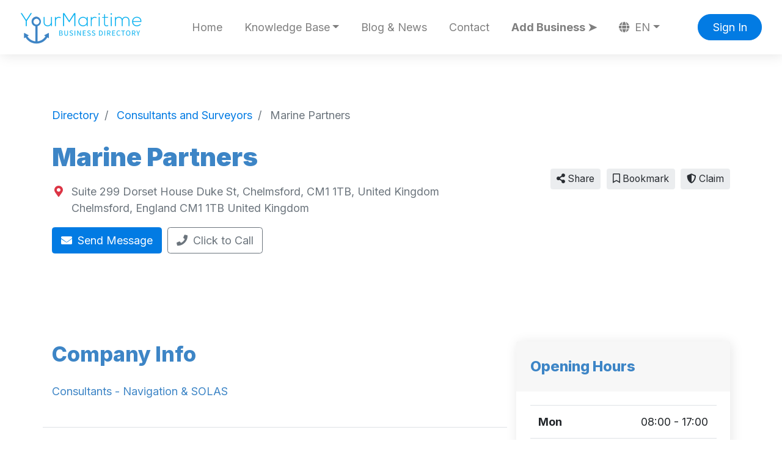

--- FILE ---
content_type: text/html; charset=UTF-8
request_url: https://yourmaritime.com/directory/marine-partners
body_size: 7590
content:
<!doctype html>
<html lang="en" dir="ltr">
    <head>
        <meta charset="utf-8" />
        <meta name="viewport" content="width=device-width, initial-scale=1" />
        <title>Marine Partners</title>
                                    <meta property="og:site_name" content="YourMaritime.com | Business Directory" />
                                                <meta property="og:title" content="Marine Partners" />
                                                <meta property="og:description" content="Consultants - Navigation &amp; SOLAS" />
                                                <meta property="og:type" content="business:business" />
                                                <meta property="og:url" content="https://yourmaritime.com/directory/marine-partners" />
                                                <meta name="geo.position" content="51.735885;0.470048" />
                                                <meta property="place:location:latitude" content="51.735885" />
                                                <meta property="place:location:longitude" content="0.470048" />
                                                <meta name="title" content="Marine Partners | Company Information" />
                                                <meta name="keywords" content="ship suppliers directory, maritime services listings, port authorities contacts, shipping companies database, marine equipment suppliers, maritime legal services, shipyard and repair facilities, maritime certification bodies, crewing and manning agencies, maritime insurance companies, Consultants and Surveyors, Chelmsford, England, United Kingdom." />
                                                <meta name="description" content="Discover Consultants and Surveyors in Chelmsford, England, United Kingdom." />
                                        <link rel="canonical" href="https://yourmaritime.com/directory/marine-partners" />
                                                                <link rel="alternate" hreflang="x-default" href="https://yourmaritime.com/directory/marine-partners" />
                                <link rel="alternate" hreflang="en" href="https://yourmaritime.com/directory/marine-partners" />
                                            <link rel="alternate" hreflang="gr" href="https://yourmaritime.com/gr/directory/marine-partners" />
                                            <link rel="alternate" hreflang="es" href="https://yourmaritime.com/es/directory/marine-partners" />
                                            <link rel="alternate" hreflang="cn" href="https://yourmaritime.com/cn/directory/marine-partners" />
                                            <link rel="alternate" hreflang="ar" href="https://yourmaritime.com/ar/directory/marine-partners" />
                                            <link rel="alternate" hreflang="de" href="https://yourmaritime.com/de/directory/marine-partners" />
                                            <link rel="alternate" hreflang="fr" href="https://yourmaritime.com/fr/directory/marine-partners" />
                                            <link rel="alternate" hreflang="pt" href="https://yourmaritime.com/pt/directory/marine-partners" />
                                            <link rel="alternate" hreflang="ru" href="https://yourmaritime.com/ru/directory/marine-partners" />
                            <link rel="stylesheet" href="https://yourmaritime.com/js/bootstrap/ltr/bootstrap.min.css">
        <link rel="stylesheet" href="https://yourmaritime.com/js/fontawesome/css/all.css">
        <link href="https://yourmaritime.com/js/simplelightbox/simplelightbox.min.css" rel="stylesheet">
<link rel="stylesheet" href="https://yourmaritime.com/js/leaflet/leaflet.css" />
<link rel="stylesheet" href="https://yourmaritime.com/js/leaflet-fullscreen/leaflet.fullscreen.css" />
<link rel="stylesheet" href="https://yourmaritime.com/js/leaflet-markers/L.Icon.FontAwesome.css" />
<link href="https://yourmaritime.com/js/swiper/css/swiper.min.css?v=844" rel="stylesheet">
        <link rel="preconnect" href="https://fonts.googleapis.com">
        <link rel="preconnect" href="https://fonts.gstatic.com" crossorigin>
        <link rel="stylesheet" href="https://fonts.googleapis.com/css2?family=Nunito+Sans:wght@300;400;500;600;700;800;900&family=Open+Sans:wght@300;400;600;700;800;900&family=Ubuntu:wght@300;400;600;700;800;900&family=Quicksand:wght@300;400;600;700;800;900&family=Inter:wght@300;400;600;700;800;900&display=swap">
        <link rel="stylesheet" href="https://yourmaritime.com/css/default/style.css?rev=14">
        <script src="https://yourmaritime.com/js/jquery/jquery.min.js?v=371"></script>
        
<meta name="p:domain_verify" content="afc34d209f21abb0477864533497d627"/>

<meta name="facebook-domain-verification" content="o69h437yx6eu7lzb37ozve8hs7ongt" />

<script>function loadScript(a){var b=document.getElementsByTagName("head")[0],c=document.createElement("script");c.type="text/javascript",c.src="https://tracker.metricool.com/resources/be.js",c.onreadystatechange=a,c.onload=a,b.appendChild(c)}loadScript(function(){beTracker.t({hash:"e5dc29b217cc2e91e34beb7fd723239f"})});</script>

<script async src="https://pagead2.googlesyndication.com/pagead/js/adsbygoogle.js?client=ca-pub-4277063291146793"
     crossorigin="anonymous"></script>


<!-- Google tag (gtag.js) -->
<script async src="https://www.googletagmanager.com/gtag/js?id=G-L2VE2TSYLJ"></script>
<script>
  window.dataLayer = window.dataLayer || [];
  function gtag(){dataLayer.push(arguments);}
  gtag('js', new Date());

  gtag('config', 'G-L2VE2TSYLJ');
</script>
    </head>
    <body class="ltr">
        <div class="window-overlay bg-dark position-fixed w-100 h-100"></div>
<header class="widget header-widget navbar-top">
    <nav class="navbar navbar-expand-lg navbar-light bg-white shadow-md">
        <div class="container-fluid">
            <a class="navbar-brand" href="https://yourmaritime.com/">
            <img  src="https://yourmaritime.com/media/541/large/test5.png?v=5" width="200" height="60" alt="YourMaritime.com | Business Directory" />            </a>
            <button class="navbar-toggler" type="button" data-toggle="collapse" data-target="#navbarCollapse"
                aria-controls="navbarCollapse" aria-expanded="false" aria-label="Toggle navigation">
                <i class="fas fa-bars"></i>
            </button>
            <div class="collapse navbar-collapse" id="navbarCollapse">
                <ul class="navbar-nav mx-auto">
                <li class="nav-item"><a class="nav-link" href="https://yourmaritime.com/directory" target="_self">Home</a></li><li class="nav-item dropdown"><a class="nav-link dropdown-toggle" id="nav-link-dropdown-14" data-toggle="dropdown" aria-expanded="false" aria-haspopup="true" href="#" role="button">Knowledge Base</a><div class="dropdown-menu shadow-md" aria-labelledby="nav-link-dropdown-14"><a class="dropdown-item" href="https://yourmaritime.com/logistics-dictionary" target="_self">📦 Logistics Dictionary</a><a class="dropdown-item" href="https://yourmaritime.com/vessel-counter" target="_self">🚢 Vessels per Country</a><a class="dropdown-item" href="https://yourmaritime.com/ocean-services-trade" target="_self">🌍 Ocean Services Trade</a></div></li><li class="nav-item"><a class="nav-link" href="https://yourmaritime.com/blog-news" target="_self">Blog &amp; News</a></li><li class="nav-item"><a class="nav-link" href="https://yourmaritime.com/contact" target="_self">Contact</a></li><li class="nav-item highlighted-item"><a class="nav-link" href="https://yourmaritime.com/pricing" target="_self">Add Business ➤</a></li><li class="nav-item dropdown"><a class="nav-link dropdown-toggle" href="#" id="languageDropdown" role="button" data-toggle="dropdown" aria-haspopup="true" aria-expanded="false"><i class="fas fa-globe mr-1"></i> EN</a><div class="dropdown-menu dropdown-menu-right shadow-md" aria-labelledby="languageDropdown"><a class="dropdown-item active" href="https://yourmaritime.com/directory/marine-partners">English ✓</a><a class="dropdown-item" href="https://yourmaritime.com/gr/directory/marine-partners">Ελληνικά</a><a class="dropdown-item" href="https://yourmaritime.com/es/directory/marine-partners">Español</a><a class="dropdown-item" href="https://yourmaritime.com/cn/directory/marine-partners">简体中文</a><a class="dropdown-item" href="https://yourmaritime.com/ar/directory/marine-partners">العربية</a><a class="dropdown-item" href="https://yourmaritime.com/de/directory/marine-partners">Deutsch</a><a class="dropdown-item" href="https://yourmaritime.com/fr/directory/marine-partners">Français</a><a class="dropdown-item" href="https://yourmaritime.com/pt/directory/marine-partners">Português</a><a class="dropdown-item" href="https://yourmaritime.com/ru/directory/marine-partners">Русский</a></div></li>                </ul>
                                <div class="d-flex align-items-center justify-content-between justify-content-lg-end">
                    <ul class="navbar-nav">
                        <li class="nav-item">
                                                            <a class="btn btn-round btn-primary" href="https://yourmaritime.com/account/login">Sign In</a>
                                                    </li>
                    </ul>
                </div>
                            </div>
        </div>
    </nav>
</header><div itemscope itemtype="http://schema.org/LocalBusiness">
    <section class="widget listing-widget bg-white py-6">
        <div class="container">
            <div class="row align-items-center">
                <div class="col-12 col-lg-8">
                    <nav aria-label="breadcrumb">
                        <ol class="breadcrumb" itemscope itemtype="https://schema.org/BreadcrumbList">
                                                        <li class="breadcrumb-item" itemprop="itemListElement" itemscope itemtype="https://schema.org/ListItem">
                                <a itemprop="item" href="https://yourmaritime.com/directory">
                                    <span itemprop="name">Directory</span>
                                </a>
                                <meta itemprop="position" content="1" />
                            </li>

                                                                    <li class="breadcrumb-item" itemprop="itemListElement" itemscope itemtype="https://schema.org/ListItem">
                                            <a itemprop="item" href="https://yourmaritime.com/directory/consultants-and-surveyors">
                                                <span itemprop="name">Consultants and Surveyors</span>
                                            </a>
                                            <meta itemprop="position" content="2" />
                                        </li>
                                                        <li class="breadcrumb-item active" aria-current="page" itemprop="itemListElement" itemscope itemtype="https://schema.org/ListItem">
                                <span itemprop="name">Marine Partners</span>
                                <meta itemprop="item" content="https://yourmaritime.com/directory/marine-partners" />
                                <meta itemprop="position" content="3" />
                            </li>
                        </ol>
                    </nav>                  
                    <h1 class="display-3 text-black mb-3">
                        <span itemprop="name">Marine Partners</span>                    </h1>
                    <div class="display-8 mb-3">
                                                                                                                                            </div>
                                                                <div class="d-flex align-items-baseline">
                            <div>
                                <i class="fas fa-map-marker-alt text-danger fa-fw"></i>
                            </div>
                            <div class="ml-2 text-secondary">
                                                                <div itemprop="address" itemscope itemtype="http://schema.org/PostalAddress">
                                    <span itemprop="streetAddress">Suite 299 Dorset House Duke St, Chelmsford, CM1 1TB, United Kingdom</span><br />
<span itemprop="addressLocality">Chelmsford</span>, <span itemprop="addressRegion">England</span> <span itemprop="postalCode">CM1 1TB</span> <span itemprop="addressCountry">United Kingdom</span>                                </div>
                                                            </div>
                        </div>
                                                                <div class="pt-3">
                                                            <a class="btn btn-primary mr-1 mb-3" href="https://yourmaritime.com/directory/marine-partners/send-message">
                                    <i class="fas fa-envelope mr-1"></i> Send Message                                </a>
                                                                                        <span class="btn btn-outline-secondary mr-1 mb-3">
                                    <i class="fas fa-phone mr-1"></i> <span itemprop="telephone" content="+44 (0)845 6122 822" data-action="click-to-call" data-id="12577" data-url="https://yourmaritime.com/ajax/click-to-call">Click to Call</span>
                                </span>
                                                                                </div>
                                    </div>
                <div class="col-12 col-lg-4 text-left text-lg-right mt-lg-0">
                    <div>
                                                                    <div class="share-button btn btn-light btn-sm ml-1 mb-2 position-relative">
                            <i class="fas fa-share-alt"></i> Share                            <div class="share-popup-screen"></div>
                            <div class="share-popup-wrapper">
                                <ul class="list-inline share-popup shadow-md">
                                    <li class="list-inline-item">
                                        <a href="https://www.facebook.com/sharer/sharer.php?u=https://yourmaritime.com/directory/marine-partners" class="share-link btn btn-circle btn-icn btn-facebook" target="_blank" title="Share on Facebook">
                                            <i class="fab fa-facebook-f"></i>
                                        </a>
                                    </li>
                                    <li class="list-inline-item">
                                        <a href="https://x.com/intent/post?text=Marine Partners&url=https://yourmaritime.com/directory/marine-partners" class="share-link btn btn-circle btn-icn btn-twitter" target="_blank" title="Share on Twitter">
                                            <i class="fab fa-twitter"></i>
                                        </a>
                                    </li>
                                    <li class="list-inline-item">
                                        <a href="https://www.linkedin.com/sharing/share-offsite/?url=https://yourmaritime.com/directory/marine-partners" class="share-link btn btn-circle btn-icn btn-linkedin-in" target="_blank" title="Share on LinkedIn">
                                            <i class="fab fa-linkedin-in"></i>
                                        </a>
                                    </li>
                                    <li class="list-inline-item">
                                        <a href="https://pinterest.com/pin/create/button/?url=https://yourmaritime.com/directory/marine-partners" class="share-link btn btn-circle btn-icn btn-pinterest" target="_blank" title="Share on Pinterest">
                                            <i class="fab fa-pinterest"></i>
                                        </a>
                                    </li>
                                    <li class="list-inline-item">
                                        <a href="https://www.reddit.com/submit?title=Marine Partners&url=https://yourmaritime.com/directory/marine-partners" class="share-link btn btn-circle btn-icn btn-reddit" target="_blank" title="Share on Reddit">
                                            <i class="fab fa-reddit"></i>
                                        </a>
                                    </li>
                                </ul>
                            </div>
                        </div>
                                                                                                            <a href="https://yourmaritime.com/account/login" class="btn btn-light btn-sm ml-1 mb-2">            <i class="far fa-bookmark"></i> Bookmark    </a>
                                                                                                                                        <a href="https://yourmaritime.com/directory/marine-partners/claim" class="btn btn-light btn-sm ml-1 mb-2"><i class="fas fa-shield-alt"></i> Claim</a>
                                                            </div>                    
                </div>
            </div>
        </div>
    </section>
    <section class="widget listing-widget-body bg-white pb-6">
        <div class="container">
            <div class="row">
                <div class="col-12 py-5">
                    <div class="row">
                        <div class="col-12 col-lg-8 order-2 order-lg-1">
                            <div class="row">
                                
                                                                                                                                                                                                                                                                                                                                                                                                                                                                                                                                                                                                                                                                                                                                                                                                                                                                                                                                                                                                                                                                                                                                                                                                                    
                                                                
                                                                    <div class="col-12 mb-4 border-bottom pb-4 order-1">
                                        <h3 class="display-5 text-bold mb-4">Company Info</h3>
                                        <p>
                                            <span itemprop="description" content="Consultants - Navigation &amp; SOLAS"><span>Consultants - Navigation &amp; SOLAS</span></span>                                        </p>
                                    </div>
                                                                                                                                                                                                                                                                                                                                                                                                                                                                                                                                                                                                                                                                                                                                                                                                                                                                                                                                                                                                                                                                                                                                                                                                                                                                                            <div class="col-12 mb-4 py-4 border-bottom order-3">
                                        <h3 class="display-5 text-bold mb-4">Additional Info</h3>
                                        <div class="table-responsive">
                                            <table class="table">
                                                <tbody>
                                                    
                                            <tr>
                                                <th scope="row" class="w-35 pl-2"><i class="fas fa-dollar-sign fa-fw text-secondary"></i> Accepted Currencies:</th>
                                                <td class="pr-0"><span itemprop="currenciesAccepted">£ Pound Sterling</span></td>
                                            </tr>
                                                                                            </tbody>
                                            </table>
                                        </div>
                                    </div>
                                
                                                                                                                                    <div class="col-12 mb-4 border-bottom py-4 order-5">
                                        <h3 class="display-5 text-bold mb-4">Location</h3>
                                        <div id="map" class="map"></div>
                                    </div>
                                                                                                                                                            </div>
                        </div>
                        <div class="col-12 col-lg-4 order-1 order-lg-2">
                                                                                    
                                                        
                                                                                                                                                                        <div class="card shadow-md border-0 mb-5">
                                <div class="card-header py-4 border-0">
                                    <h4 class="text-bold display-8">Opening Hours</h4>
                                </div>
                                <div class="card-body">
                                    <table class="table">
                                        <tbody>
                                                                                        <tr>
                                                <th scope="row">Mon</th>
                                                <td class="text-right">
                                                                                                                                                                        <span itemprop="openingHours" content="Mn 08:00:00-17:00:00">
                                                                08:00 - 17:00<br />
                                                            </span>
                                                                                                                                                            </td>
                                            </tr>
                                                                                        <tr>
                                                <th scope="row">Tue</th>
                                                <td class="text-right">
                                                                                                                                                                        <span itemprop="openingHours" content="Tu 08:00:00-17:00:00">
                                                                08:00 - 17:00<br />
                                                            </span>
                                                                                                                                                            </td>
                                            </tr>
                                                                                        <tr>
                                                <th scope="row">Wed</th>
                                                <td class="text-right">
                                                                                                                                                                        <span itemprop="openingHours" content="We 08:00:00-17:00:00">
                                                                08:00 - 17:00<br />
                                                            </span>
                                                                                                                                                            </td>
                                            </tr>
                                                                                        <tr>
                                                <th scope="row">Thu</th>
                                                <td class="text-right">
                                                                                                                                                                        <span itemprop="openingHours" content="Th 08:00:00-17:00:00">
                                                                08:00 - 17:00<br />
                                                            </span>
                                                                                                                                                            </td>
                                            </tr>
                                                                                        <tr>
                                                <th scope="row">Fri</th>
                                                <td class="text-right">
                                                                                                                                                                        <span itemprop="openingHours" content="Fr 08:00:00-17:00:00">
                                                                08:00 - 17:00<br />
                                                            </span>
                                                                                                                                                            </td>
                                            </tr>
                                                                                        <tr class="table-primary">
                                                <th scope="row">Sat</th>
                                                <td class="text-right">
                                                                                                            Closed                                                                                                    </td>
                                            </tr>
                                                                                        <tr>
                                                <th scope="row">Sun</th>
                                                <td class="text-right">
                                                                                                            Closed                                                                                                    </td>
                                            </tr>
                                                                                    </tbody>
                                    </table>
                                </div>
                                                                <div class="card-footer border-0 bg-secondary-light py-4">
                                    <span class="text-secondary text-bold display-9">
                                        Closed Now                                    </span>
                                    <span class="float-right">
                                        <i class="far fa-clock text-secondary text-bold display-6"></i>
                                    </span>
                                </div>
                                                            </div>
                                                        
                        </div>
                    </div>
                </div>
            </div>
        </div>
    </section>
</div>
<section class="widget custom-widget bg-white py-6">
    <div class="container">
        <div class="row">
            <div class="col-12">
                <h3 class="text-black display-5 mb-4"></h3>
                <p class="display-9"><h3 style="text-align: center;"><style type="text/css">.generated-text {
   font-family: Geneva, sans-serif;
   font-size: 20px;
   line-height: 35px;
   text-align: center;
   color: #ffffff;
   border-radius: 60px;
   background-color: #3D85C6;
   padding: 20px;
   border: none;
   cursor: pointer;
}

/* Add this to the parent container */
.button-wrapper {
   display: flex;
   justify-content: center; /* centers horizontally */
   align-items: flex-start; /* keeps it at the top */
   width: 100%;
   padding-top: 10px;       /* optional spacing */</style>Want to be listed in the &quot;Consultants and Surveyors&quot; category?</h3><p></p><div class="button-wrapper"></div><div class="button-wrapper">&nbsp;&nbsp;</div><div class="button-wrapper"><button class="generated-text" type="button" onclick="location.href='https://yourmaritime.com/pricing'">+ Click here to add your business!</button></div></p>
            </div>
        </div>
    </div>
</section>
<script>
    $(document).ready(function() {
        var swiper = new Swiper(".slider-5baedf", {
            effect: 'slide',
            slidesPerView: 3,
            spaceBetween: 30,
            speed: 2000,
            autoplay: {
                        delay: 1000,
                    },
            pagination: {
                el: ".swiper-pagination",
                clickable: true,
            },
            breakpoints: {
                1200: {
                    slidesPerView: 3,
                    spaceBetween: 30,
                },
    
                1024: {
                    slidesPerView: 2,
                    spaceBetween: 20,
                },
                768: {
                    slidesPerView: 2,
                    spaceBetween: 20,
                },
                640: {
                    slidesPerView: 2,
                    spaceBetween: 10,
                },
                0: {
                    slidesPerView: 1,
                    spaceBetween: 10,
                }
            }
        });
    });
</script><section class="widget listings-slider-widget bg-white py-6">
    <div class="container">
        <div class="row">
            <div class="col-12">
                <p class="text-caption text-black text-uppercase display-11 l-space-1">Similar companies</p>
                <h3 class="text-black display-5 l-space-0"></h3>
            </div>
        </div>
        <div class="swiper mt-5 slider-5baedf">
            <div class="swiper-wrapper pb-6">
                                <div class="swiper-slide ht-auto">
                    <div class="w-100 h-100">
                        <div class="card listing-card h-100 border-0 shadow-md bg-white">
    <div class="row no-gutters">
                <div class="listing-card-img col-12">
                            <a class="d-block" href="https://yourmaritime.com/directory/blue-matter-marine-consulting">
                            <img  src="https://yourmaritime.com/media/972/medium/light-blue-anchor-hi1.png?v=3" width="400" height="375" class="img-fluid w-100 rounded-top" loading="lazy" alt="" />
                            </a>
                    </div>
                <div class="listing-card-body col-12">
            <div class="card-body p-0 p-3">
                <div class="row">
                    <div class="col-12">
                        <p class="text-secondary m-0 mb-3 display-12">
                            <a href="https://yourmaritime.com/directory">Directory</a> &raquo; <a href="https://yourmaritime.com/directory/consultants-and-surveyors">Consultants and Surveyors</a>                        </p>
                        <h4 class="text-bold display-9 m-0 mb-3">
                                                            <a class="text-dark" href="https://yourmaritime.com/directory/blue-matter-marine-consulting">
                                                        Blue Matter Marine Consulting                                                                                        </a>
                                                    </h4>
                                            </div>
                    <div class="col-12 display-11">
                                                    <p class="text-secondary m-0 mb-3"><i class="fas fa-map-marker-alt pr-2 fa-fw text-danger"></i>
                                Cokertme Cad. 31/A - Yalikavak
Bodrum, Muğla Province 48960 Turkey                            </p>
                                                                                                <p class="m-0 mb-3">Top-notch Marine surveys for Yacht and Small Craft</p>
                        <div class="mb-2">
                                                    </div>                                
                        <div class="m-0">
                                                                                                                                                                                    </div>
                    </div>
                </div>
            </div>
            <div class="card-footer border-0 pt-2 pb-3 px-3 bg-white">
                                    <a href="https://yourmaritime.com/directory/blue-matter-marine-consulting" class="btn btn-primary">Read More</a>
                                                </div>
        </div>
    </div>
</div>
                    </div>
                </div>
                                <div class="swiper-slide ht-auto">
                    <div class="w-100 h-100">
                        <div class="card listing-card h-100 border-0 shadow-md bg-white">
    <div class="row no-gutters">
                <div class="listing-card-img col-12">
                            <a class="d-block" href="https://yourmaritime.com/directory/ruswal-global-inspections">
                            <img  src="https://yourmaritime.com/media/850/medium/logo.png?v=1" width="400" height="300" class="img-fluid w-100 rounded-top" loading="lazy" alt="" />
                            </a>
                    </div>
                <div class="listing-card-body col-12">
            <div class="card-body p-0 p-3">
                <div class="row">
                    <div class="col-12">
                        <p class="text-secondary m-0 mb-3 display-12">
                            <a href="https://yourmaritime.com/directory">Directory</a> &raquo; <a href="https://yourmaritime.com/directory/consultants-and-surveyors">Consultants and Surveyors</a>                        </p>
                        <h4 class="text-bold display-9 m-0 mb-3">
                                                            <a class="text-dark" href="https://yourmaritime.com/directory/ruswal-global-inspections">
                                                        Ruswal Global Inspections                                                                                        </a>
                                                    </h4>
                                            </div>
                    <div class="col-12 display-11">
                                                    <p class="text-secondary m-0 mb-3"><i class="fas fa-map-marker-alt pr-2 fa-fw text-danger"></i>
                                Vlaardingweg
Vlaardingen, South Holland 3044 CK Netherlands                            </p>
                                                                                                <p class="m-0 mb-3">Ruswal Global is a trusted provider of marine and cargo inspection services.</p>
                        <div class="mb-2">
                                                    </div>                                
                        <div class="m-0">
                                                                                                                                                                                    </div>
                    </div>
                </div>
            </div>
            <div class="card-footer border-0 pt-2 pb-3 px-3 bg-white">
                                    <a href="https://yourmaritime.com/directory/ruswal-global-inspections" class="btn btn-primary">Read More</a>
                                                </div>
        </div>
    </div>
</div>
                    </div>
                </div>
                                <div class="swiper-slide ht-auto">
                    <div class="w-100 h-100">
                        <div class="card listing-card h-100 border-0 shadow-md bg-white">
    <div class="row no-gutters">
                <div class="listing-card-img col-12">
                            <a class="d-block" href="https://yourmaritime.com/directory/ukmarine-india-surveyors">
                            <img  src="https://yourmaritime.com/media/972/medium/light-blue-anchor-hi1.png?v=3" width="400" height="375" class="img-fluid w-100 rounded-top" loading="lazy" alt="" />
                            </a>
                    </div>
                <div class="listing-card-body col-12">
            <div class="card-body p-0 p-3">
                <div class="row">
                    <div class="col-12">
                        <p class="text-secondary m-0 mb-3 display-12">
                            <a href="https://yourmaritime.com/directory">Directory</a> &raquo; <a href="https://yourmaritime.com/directory/consultants-and-surveyors">Consultants and Surveyors</a>                        </p>
                        <h4 class="text-bold display-9 m-0 mb-3">
                                                            <a class="text-dark" href="https://yourmaritime.com/directory/ukmarine-india-surveyors">
                                                        U.K.MARINE (INDIA) SURVEYORS                                                                                        </a>
                                                    </h4>
                                            </div>
                    <div class="col-12 display-11">
                                                    <p class="text-secondary m-0 mb-3"><i class="fas fa-map-marker-alt pr-2 fa-fw text-danger"></i>
                                PLOT - 58, SECTOR -1A, OPP. MUNICIPAL OFFICE, GANDHIDHAM, GUJ, 370201, INDIA
Gujarat, Gujarat 370201 India                            </p>
                                                                                                <p class="m-0 mb-3">MARINE SURVEY, SUPPLY OF ENGINE SPARES, CARGO GEAR TESTING &amp; CERTIFICATION</p>
                        <div class="mb-2">
                                                    </div>                                
                        <div class="m-0">
                                                                                                                                                                                    </div>
                    </div>
                </div>
            </div>
            <div class="card-footer border-0 pt-2 pb-3 px-3 bg-white">
                                    <a href="https://yourmaritime.com/directory/ukmarine-india-surveyors" class="btn btn-primary">Read More</a>
                                                </div>
        </div>
    </div>
</div>
                    </div>
                </div>
                                <div class="swiper-slide ht-auto">
                    <div class="w-100 h-100">
                        <div class="card listing-card h-100 border-0 shadow-md bg-white">
    <div class="row no-gutters">
                <div class="listing-card-img col-12">
                            <a class="d-block" href="https://yourmaritime.com/directory/samaser-saigon-maritime-services">
                            <img  src="https://yourmaritime.com/media/972/medium/light-blue-anchor-hi1.png?v=3" width="400" height="375" class="img-fluid w-100 rounded-top" loading="lazy" alt="" />
                            </a>
                    </div>
                <div class="listing-card-body col-12">
            <div class="card-body p-0 p-3">
                <div class="row">
                    <div class="col-12">
                        <p class="text-secondary m-0 mb-3 display-12">
                            <a href="https://yourmaritime.com/directory">Directory</a> &raquo; <a href="https://yourmaritime.com/directory/consultants-and-surveyors">Consultants and Surveyors</a>                        </p>
                        <h4 class="text-bold display-9 m-0 mb-3">
                                                            <a class="text-dark" href="https://yourmaritime.com/directory/samaser-saigon-maritime-services">
                                                        SAMASER (SAIGON MARITIME SERVICES)                                                                                        </a>
                                                    </h4>
                                            </div>
                    <div class="col-12 display-11">
                                                    <p class="text-secondary m-0 mb-3"><i class="fas fa-map-marker-alt pr-2 fa-fw text-danger"></i>
                                37 Nguyen Tat Thanh street, Ho Chi Minh City, NIL, NIL, VIETNAM
Ho Chi Minh City, Ho Chi Minh City NIL Vietnam                            </p>
                                                                                                <p class="m-0 mb-3">marine supplying;safety services;consultant and designing</p>
                        <div class="mb-2">
                                                    </div>                                
                        <div class="m-0">
                                                                                                                                                                                    </div>
                    </div>
                </div>
            </div>
            <div class="card-footer border-0 pt-2 pb-3 px-3 bg-white">
                                    <a href="https://yourmaritime.com/directory/samaser-saigon-maritime-services" class="btn btn-primary">Read More</a>
                                                </div>
        </div>
    </div>
</div>
                    </div>
                </div>
                                <div class="swiper-slide ht-auto">
                    <div class="w-100 h-100">
                        <div class="card listing-card h-100 border-0 shadow-md bg-white">
    <div class="row no-gutters">
                <div class="listing-card-img col-12">
                            <a class="d-block" href="https://yourmaritime.com/directory/vuyk-engineering-groningen-bv">
                            <img  src="https://yourmaritime.com/media/972/medium/light-blue-anchor-hi1.png?v=3" width="400" height="375" class="img-fluid w-100 rounded-top" loading="lazy" alt="" />
                            </a>
                    </div>
                <div class="listing-card-body col-12">
            <div class="card-body p-0 p-3">
                <div class="row">
                    <div class="col-12">
                        <p class="text-secondary m-0 mb-3 display-12">
                            <a href="https://yourmaritime.com/directory">Directory</a> &raquo; <a href="https://yourmaritime.com/directory/consultants-and-surveyors">Consultants and Surveyors</a>                        </p>
                        <h4 class="text-bold display-9 m-0 mb-3">
                                                            <a class="text-dark" href="https://yourmaritime.com/directory/vuyk-engineering-groningen-bv">
                                                        Vuyk Engineering Groningen B.V.                                                                                        </a>
                                                    </h4>
                                            </div>
                    <div class="col-12 display-11">
                                                    <p class="text-secondary m-0 mb-3"><i class="fas fa-map-marker-alt pr-2 fa-fw text-danger"></i>
                                P.O. Box 204, Groningen, 9700 AE, The Netherlands
, Netherlands General Region 9700 AE Netherlands                            </p>
                                                                                                <p class="m-0 mb-3">Naval Architects, Marine Engineers, Consultants</p>
                        <div class="mb-2">
                                                    </div>                                
                        <div class="m-0">
                                                                                                                                                                                    </div>
                    </div>
                </div>
            </div>
            <div class="card-footer border-0 pt-2 pb-3 px-3 bg-white">
                                    <a href="https://yourmaritime.com/directory/vuyk-engineering-groningen-bv" class="btn btn-primary">Read More</a>
                                                </div>
        </div>
    </div>
</div>
                    </div>
                </div>
                                <div class="swiper-slide ht-auto">
                    <div class="w-100 h-100">
                        <div class="card listing-card h-100 border-0 shadow-md bg-white">
    <div class="row no-gutters">
                <div class="listing-card-img col-12">
                            <a class="d-block" href="https://yourmaritime.com/directory/mekong-co-ltd-ho-chi-minh-city">
                            <img  src="https://yourmaritime.com/media/972/medium/light-blue-anchor-hi1.png?v=3" width="400" height="375" class="img-fluid w-100 rounded-top" loading="lazy" alt="" />
                            </a>
                    </div>
                <div class="listing-card-body col-12">
            <div class="card-body p-0 p-3">
                <div class="row">
                    <div class="col-12">
                        <p class="text-secondary m-0 mb-3 display-12">
                            <a href="https://yourmaritime.com/directory">Directory</a> &raquo; <a href="https://yourmaritime.com/directory/consultants-and-surveyors">Consultants and Surveyors</a>                        </p>
                        <h4 class="text-bold display-9 m-0 mb-3">
                                                            <a class="text-dark" href="https://yourmaritime.com/directory/mekong-co-ltd-ho-chi-minh-city">
                                                        Mekong Co Ltd                                                                                        </a>
                                                    </h4>
                                            </div>
                    <div class="col-12 display-11">
                                                    <p class="text-secondary m-0 mb-3"><i class="fas fa-map-marker-alt pr-2 fa-fw text-danger"></i>
                                
Ho Chi Minh City, Ho Chi Minh City 0000 Vietnam                            </p>
                                                                                                <p class="m-0 mb-3">We are a leading provider of technology &amp; infrastructure development in Lao PDR - Consultants</p>
                        <div class="mb-2">
                                                    </div>                                
                        <div class="m-0">
                                                                                                                                                                                    </div>
                    </div>
                </div>
            </div>
            <div class="card-footer border-0 pt-2 pb-3 px-3 bg-white">
                                    <a href="https://yourmaritime.com/directory/mekong-co-ltd-ho-chi-minh-city" class="btn btn-primary">Read More</a>
                                                </div>
        </div>
    </div>
</div>
                    </div>
                </div>
                            </div>
            <div class="swiper-pagination"></div>
        </div>
    </div>
</section>
<section class="widget listing-claim-form-widget bg-white py-6">
    <div class="container">
        <div class="row">
            <div class="col-12 mb-5">
                <p class="text-caption text-black text-uppercase display-11 l-space-1">🚢 Are you the owner of this business?</p>
                <h3 class="text-black display-5 l-space-0">You Can Claim Ownership of this Listing!</h3>
            </div>
            <div class="col-12">
                                <div class="alert mb-3 d-flex align-items-stretch alert-danger alert-dismissible fade show" role="alert">
    <div class="d-flex align-items-center p-0">
        <i class="fas fa-exclamation mr-3 rounded-circle alert-icon d-flex align-items-center justify-content-center border border-danger"></i>
    </div>
    <div class="align-self-center display-10">
                    Please <a href="https://yourmaritime.com/account/login">sign in</a> to claim your listing.            </div>
    <div class="d-flex align-items-center justify-content-end">
        <button type="button" class="close display-5 text-regular" data-dismiss="alert" aria-label="Close">
            <span aria-hidden="true">&times;</span>
        </button>
    </div>
</div>
                            </div>
        </div>
    </div>
</section>
<footer>
        <div class="widget footer-widget bg-white py-6">
        <div class="container">
            <div class="row">
                                <div class="col-12 col-lg-3 mb-4 order-1">
                    <h4 class="text-bold display-7 mb-4">About Us</h4>
                    <p>We Help Maritime Companies Showcase their Products and Services to a World-Wide Audience. <a href="https://yourmaritime.com/account/create" title="Sign Up">Sign Up</a> Today and Start Promoting your Business in our Online Directory!</p>
                </div>
                                                <div class="col-12 col-lg-3 mb-4 order-2">
                    <h4 class="text-bold display-7 mb-4">Pages</h4>
                    <ul class="list-unstyled">
                    <li class="mb-2"><a href="https://yourmaritime.com/directory" target="_self">Home</a></li><li class="mb-2"><a href="https://yourmaritime.com/knowledge-base" target="_self">Knowledge Base</a></li><li class="mb-2"><a href="https://yourmaritime.com/blog-news" target="_self">Blog &amp; News</a></li><li class="mb-2"><a href="https://yourmaritime.com/contact" target="_self">Contact</a></li><li class="mb-2 highlighted-item"><a href="https://yourmaritime.com/pricing" target="_self">Add Business ➤</a></li>                    </ul>
                </div>
                                                <div class="col-12 col-lg-3 mb-4 order-3">
                    <h4 class="text-bold display-7 mb-4">Contact Us</h4>
                    <p><a href="https://yourmaritime.com/contact" title="Contact Form">Contact Form</a> </p>
                    <ul class="list-unstyled display-11">
                                                <li class="py-2">
                            <div class="d-flex align-items-baseline">
                                <div>
                                    <i class="fas fa-map-marker-alt text-danger fa-fw"></i>
                                </div>
                                <div class="ml-2">
                                    Ellados st. Limassol 4630, Cyprus                                </div>
                            </div>
                        </li>
                                                                    </ul>
                 </div>
                                                                <div class="col-12 col-lg-3 mb-4 order-4">
                    <h4 class="text-bold display-7 mb-4">Follow Us</h4>
                    <p>Get the Latest Updates from our Social Media Profiles</p>
                                                                        <a href="https://www.facebook.com/yourmaritime1" class="social-profile mb-2" rel="nofollow" target="_blank"><img src="https://yourmaritime.com/css/default/images/social/facebook.png" width="200" height="200" alt="Follow Us On Facebook" /></a>
                                                                                                <a href="https://www.youtube.com/@YourMaritime" class="social-profile mb-2" rel="nofollow" target="_blank"><img src="https://yourmaritime.com/css/default/images/social/youtube.png" width="200" height="200" alt="Follow Us On YouTube" /></a>
                                                                                                <a href="https://www.instagram.com/yourmaritimedirectory/" class="social-profile mb-2" rel="nofollow" target="_blank"><img src="https://yourmaritime.com/css/default/images/social/instagram.png" width="200" height="200" alt="Follow Us On Instagram" /></a>
                                                                                                <a href="https://twitter.com/YourMaritime" class="social-profile mb-2" rel="nofollow" target="_blank"><img src="https://yourmaritime.com/css/default/images/social/x.png" width="200" height="200" alt="Follow Us On X" /></a>
                                                                                                                                            <a href="https://www.linkedin.com/groups/9269965/" class="social-profile mb-2" rel="nofollow" target="_blank"><img src="https://yourmaritime.com/css/default/images/social/linkedin.png" width="200" height="200" alt="Follow Us On LinkedIn" /></a>
                                                                                                                                            <a href="https://www.pinterest.com/yourmaritime/" class="social-profile mb-2" rel="nofollow" target="_blank"><img src="https://yourmaritime.com/css/default/images/social/pinterest.png" width="200" height="200" alt="Follow Us On Pinterest" /></a>
                                                                                                                                                                                                                                                                                                                                                                                                                                                                                                                                                                                                                                                                                                                                                                                                                                                                            <a href="https://www.flickr.com/people/yourmaritime/" class="social-profile mb-2" rel="nofollow" target="_blank"><img src="https://yourmaritime.com/css/default/images/social/flickr.png" width="200" height="200" alt="Follow Us On Flickr" /></a>
                                                                                                <a href="https://vimeo.com/yourmaritime" class="social-profile mb-2" rel="nofollow" target="_blank"><img src="https://yourmaritime.com/css/default/images/social/vimeo.png" width="200" height="200" alt="Follow Us On Vimeo" /></a>
                                                                                                        </div>
                            </div>
        </div>
    </div>
        <div class="bg-dark py-4">
        <div class="container">
            <div class="row">
                <div class="col-12 text-center text-white">
                    <p class="text-sm">
                                                    <a href="https://yourmaritime.com/advertise" title="Advertise">Advertise | </a> <a href="https://yourmaritime.com/about-us" title="About Us">About Us | </a> <a href="https://yourmaritime.com/privacy-policy" title="Privacy Policy">Privacy Policy | </a> <a href="https://yourmaritime.com/terms-of-use" title="Terms Of Use">Terms Of Use | </a> <a href="https://yourmaritime.com/" title="YourMaritime.com © 2026">YourMaritime.com © 2026 </a>                                            </p>
                </div>
            </div>
        </div>
    </div>
</footer>
    <a href="#" id="_bttb" class="btn btn-light btn-float" aria-label="Back to top"><i class="fas fa-chevron-up"></i></a>
    <div class="d-none">
        <img src="https://yourmaritime.com/cron" alt="" />
    </div>
    <script src="https://yourmaritime.com/js/bootstrap/ltr/bootstrap.bundle.min.js"></script>
    <script src="https://yourmaritime.com/js/bootstrap-confirmation/bootstrap-confirmation.js"></script>
    <script src="https://yourmaritime.com/js/js-cookie/js.cookie-2.2.1.min.js"></script>
    <script src="https://yourmaritime.com/js/misc/ofi.min.js"></script>
    <script src="https://yourmaritime.com/js/js.js?v=110"></script>
    <script src="https://yourmaritime.com/js/simplelightbox/simple-lightbox.min.js"></script>
<script src="https://yourmaritime.com/js/leaflet/leaflet.js"></script>
<script src="https://yourmaritime.com/js/leaflet-fullscreen/Leaflet.fullscreen.min.js"></script>
<script src="https://yourmaritime.com/js/leaflet-markers/L.Icon.FontAwesome.js"></script>

        <script>
            $(document).ready(function() {
                $('#map').listingMap({
                    latitude: '51.735885',
                    longitude: '0.470048',
                    zoom: '12',
                    icon_color: '#ffffff',
                    marker_color: '#ff0000',
                    class: 'fas fa-user-shield',
                    provider: 'osm',
                    accessToken: 'pk.eyJ1IjoicGhwbGlzdGluZ3MiLCJhIjoiY2s1OGZpN2k3MGFxaTNvb2E2a3p5ZXBhMSJ9.l4HTlcVDtS2ngWLZygqSpg',
                });
            });
        </script>

        <script>
        $(document).ready(function() {
            $('.share-button').on('click', function (event) {
                event.preventDefault();
                var popup = $(this).find('.share-popup-wrapper');
                var screen = $(this).find('.share-popup-screen');

                if (popup.length && screen.length) {
                    screen.show();
                    popup.show();
                }

                $(document).on('keydown', function (event) {
                    if (screen.is(':visible') && event.keyCode === 27) {
                        screen.hide();
                        popup.hide();
                    }
                });

                $(document).on('click', '.share-popup-screen', function (event) {
                    event.preventDefault();
                    screen.hide();
                    popup.hide();
                });
            });

            $('.share-link').on('click', function(event) {
                event.preventDefault();
                window.open($(this).attr('href'), '', 'height=450, width=550, top=' + ($(window).height() / 2 - 275) + ', left=' + ($(window).width() / 2 - 225) + ', toolbar=0, location=0, menubar=0, directories=0');

                return false;
            });
        });
        </script>
<script src="https://yourmaritime.com/js/swiper/js/swiper.min.js?v=844"></script>
    <script>
        var bttb = document.getElementById("_bttb");

        window.onscroll = function() {
            if (document.body.scrollTop > 50 || document.documentElement.scrollTop > 50) {
                bttb.style.display = "block";
            } else {
                bttb.style.display = "none";
            }
        };

        bttb.addEventListener('click', function (e) {
            e.preventDefault();
            document.body.scrollTop = 0;
            document.documentElement.scrollTop = 0;
        });

        objectFitImages();

        $(function () {
            $('[data-toggle="tooltip"]').tooltip();
            $('[data-toggle="popover"]').popover();
        })
    </script>
    </body>
</html>


--- FILE ---
content_type: text/html; charset=utf-8
request_url: https://www.google.com/recaptcha/api2/aframe
body_size: 269
content:
<!DOCTYPE HTML><html><head><meta http-equiv="content-type" content="text/html; charset=UTF-8"></head><body><script nonce="5xCKgVhHBp4PaOjhWCVYKw">/** Anti-fraud and anti-abuse applications only. See google.com/recaptcha */ try{var clients={'sodar':'https://pagead2.googlesyndication.com/pagead/sodar?'};window.addEventListener("message",function(a){try{if(a.source===window.parent){var b=JSON.parse(a.data);var c=clients[b['id']];if(c){var d=document.createElement('img');d.src=c+b['params']+'&rc='+(localStorage.getItem("rc::a")?sessionStorage.getItem("rc::b"):"");window.document.body.appendChild(d);sessionStorage.setItem("rc::e",parseInt(sessionStorage.getItem("rc::e")||0)+1);localStorage.setItem("rc::h",'1769245855548');}}}catch(b){}});window.parent.postMessage("_grecaptcha_ready", "*");}catch(b){}</script></body></html>